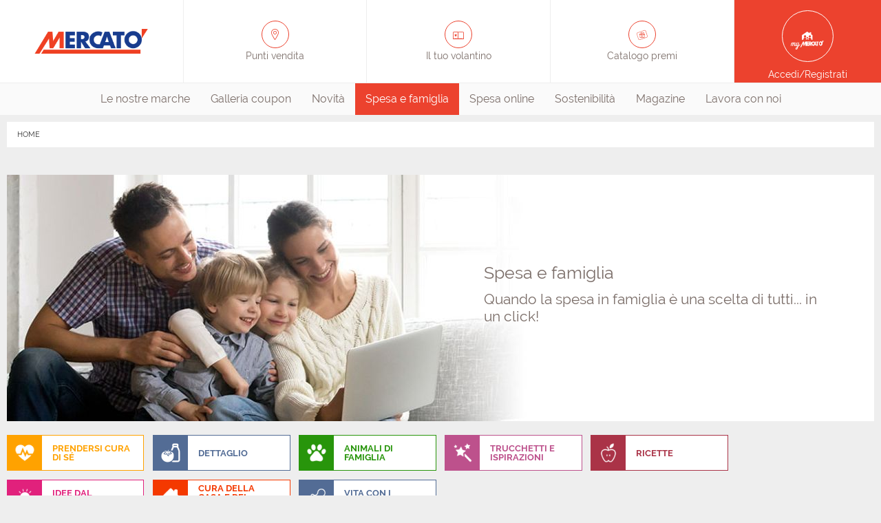

--- FILE ---
content_type: text/html;charset=UTF-8
request_url: https://www.mymercato.it/spesa-e-famiglia
body_size: 10150
content:
<script type="application/ld+json">
      {
        "@context":"https://schema.org",
        "@type":"ItemList",
        "itemListElement":[
          {
            "@type":"ListItem",
            "position":1,
            "url":"https://www.mymercato.it/spesa-e-famiglia/dettaglio/ricette/i-vini/ogni-occasione"
          }
        ]
      }
    </script>
        <!DOCTYPE html>
      <html class="no-js " lang="it-IT"><head><meta charset="UTF-8"/><meta content="IE=edge" http-equiv="X-UA-Compatible"/><meta content="Yes" HTTP-EQUIV="MSThemeCompatible"/><meta content="IE=edge" http-equiv="X-UA-Compatible"/><meta charset="utf-8"/><meta content="width=device-width, initial-scale=1.0, maximum-scale=1.0, user-scalable=no" name="viewport"/><title>Spesa e Famiglia: ricette, consigli e curiosità firmate Mercatò. </title><meta content="Leggi ricette, consigli, curiosità dal mondo Mercatò. Lasciati ispirare da nuove idee per te e la tua famiglia!" name="description"/><link href="//images.selex-insegne.stormreply.com/docroot/master/images/mercato/favicon.png" type="image/png" rel="icon"/><link href="https://www.mymercato.it/spesa-e-famiglia" rel="canonical"/><meta content="website" property="og:type"/><meta content="it" property="og:locale"/><meta content="Spesa e Famiglia: ricette, consigli e curiosità firmate Mercatò. " property="og:title"/><meta content="Leggi ricette, consigli, curiosità dal mondo Mercatò. Lasciati ispirare da nuove idee per te e la tua famiglia!" property="og:description"/><meta content="summary" name="twitter:card"/><meta content="Spesa e Famiglia: ricette, consigli e curiosità firmate Mercatò. " name="twitter:title"/><meta content="Leggi ricette, consigli, curiosità dal mondo Mercatò. Lasciati ispirare da nuove idee per te e la tua famiglia!" name="twitter:description"/><meta content="no" name="msapplication-tap-highlight"/>
    <!-- Cookies Banner -->
<script type="text/javascript">
	var _iub = _iub || [];
	_iub.csConfiguration = {
		"countryDetection":true,
		"invalidateConsentWithoutLog":true,
		"cookiePolicyInOtherWindow":true,
		"consentOnContinuedBrowsing":false,
		"perPurposeConsent":true,
		"whitelabel":false,
		"lang":"it",
		"siteId":2419680,
		"askConsentAtCookiePolicyUpdate":true,
		"floatingPreferencesButtonDisplay":false,
		"cookiePolicyId":49281317,
		"cookiePolicyUrl":"https://www.mymercato.it/cookie",
		"banner":{
			"closeButtonDisplay":true,
			"closeButtonRejects":true,
			"acceptButtonDisplay":true,
			"customizeButtonDisplay":true,
			"acceptButtonColor":"#af3931",
			"acceptButtonCaptionColor":"white",
			"customizeButtonColor":"#7F7F7F",
			"customizeButtonCaptionColor":"white",
			"rejectButtonColor":"#af3931",
			"rejectButtonCaptionColor":"white",
			"listPurposes":true,
			"position":"bottom",
			"textColor":"white",
			"backgroundColor":"rgba(0, 0, 2, 0.8509803921568627)",
			"fontSize":"14px",
			"fontSizeCloseButton":"20px",
			"content":"<div id=\"iubenda-cs-title\">Selezione delle preferenze per i cookie</div><div id=\"iubenda-cs-paragraph\"><p class=\"iub-p\">Il sito MyMercato.it utilizza cookie o tecnologie simili proprie e di terza parte per finalità tecniche e, con il tuo consenso, anche per altre finalità (%{purposes}) come specificato nell'<a href=\"/privacy-policy/49281317/cookie-policy?an=no&s_ck=false&newmarkup=yes\" class=\"iubenda-cs-cookie-policy-lnk\">Informativa cookie</a>.</p><p class=\"iub-p\">La chiusura del banner implica il diniego al rilascio dei cookie. Facendo click su Accetta si acconsente all'installazione di tutti i cookie, altrimenti è possibile  gestire le singole tipologie.</p></div>"
		},
		"callback": {
            onPreferenceExpressedOrNotNeeded: function(preference) {
                dataLayer.push({
                    iubenda_ccpa_opted_out: _iub.cs.api.isCcpaOptedOut()
                });
                if (!preference) {
                    dataLayer.push({
                        event: "iubenda_preference_not_needed"
                    });
                } else {
                    if (preference.consent === true) {
                        dataLayer.push({
                            event: "iubenda_consent_given"
                        });
                    } else if (preference.consent === false) {
                        dataLayer.push({
                            event: "iubenda_consent_rejected"
                        });
                    } else if (preference.purposes) {
                        for (var purposeId in preference.purposes) {
                            if (preference.purposes[purposeId]) {
                                dataLayer.push({
                                    event: "iubenda_consent_given_purpose_" + purposeId
                                });
                            }
                        }
                    }
                }
            }
        }
	};
</script>
<!-- Consent Mode v2 -->
<script type="text/javascript" src="//cs.iubenda.com/sync/2419680.js"></script>
<script type="text/javascript" src="//cdn.iubenda.com/cs/iubenda_cs.js" charset="UTF-8" async></script>
  <link href="//fonts.googleapis.com" rel="dns-prefetch"/><link href="//images.selex-insegne.stormreply.com/docroot/master/css/mercato.css?v=4.19.710" rel="stylesheet preload"/><script>
     var dataLayer = [{
        "userId": "",
        "userStatus": "not_logged",
        "cardNum": "",
        "pdvId": "",
        "pdvName": "",
        "socioNome": "",
        "userBirthYear": ""
      }]
    </script>
        <script>(function(w,d,s,l,i){w[l]=w[l]||[];w[l].push({'gtm.start}':
        new Date().getTime(),event:'gtm.js'});var f=d.getElementsByTagName(s)[0],
        j=d.createElement(s),dl=l!='dataLayer'?'&l='+l:'';j.async=true;j.src=
        'https://www.googletagmanager.com/gtm.js?id='+i+dl;f.parentNode.insertBefore(j,f);
        })(window,document,'script','dataLayer',"GTM-WMD57NB");</script>
        <meta content="MyMercat&ograve; App" name="smartbanner:title"/><meta content="Dimar Spa" name="smartbanner:author"/><meta content="Gratis " name="smartbanner:price"/><meta content="Su App Store" name="smartbanner:price-suffix-apple"/><meta content="Su Google Play" name="smartbanner:price-suffix-google"/><meta content="https://is1-ssl.mzstatic.com/image/thumb/Purple112/v4/ef/5d/22/ef5d2248-63ed-830b-1083-7e48c7140ecc/prodAppIcon-0-0-1x_U007emarketing-0-0-0-5-0-0-sRGB-0-0-0-GLES2_U002c0-512MB-85-220-0-0.png/460x0w.webp" name="smartbanner:icon-apple"/><meta content="https://play-lh.googleusercontent.com/ON7zOjNUXxMv6DxLQ71Zf4O8OyFbKWpAABuHVYogGs-aBDgbJvuCMDpVxQaEE8UCbtw=s180-rw" name="smartbanner:icon-google"/><meta content="VAI" name="smartbanner:button"/><meta content="https://apps.apple.com/it/app/mymercat%C3%B2/id1645857730" name="smartbanner:button-url-apple"/><meta content="https://play.google.com/store/apps/details?id=it.mymercato.app" name="smartbanner:button-url-google"/><meta content="Chiudi" name="smartbanner:close-label"/><meta content="true" name="smartbanner:api"/></head><body data-include="GtmTrackPage" data-skin-link="" data-controller="" style="" class="site   t-editorial-list it_IT ">
                <noscript><iframe class="_iub_cs_activate" data-suppressedsrc="//www.googletagmanager.com/ns.html?id=GTM-WMD57NB" src="//cdn.iubenda.com/cookie_solution/empty.html" data-iub-purposes="1" height="0" width="0" style="display:none;visibility:hidden"></iframe></noscript>
                <header role="presentation" class="js-header site-header"><div class="js-preferred-store preferred-store hidden  store show-for-medium-only"></div><div class="top-header grid-x grid-padding-x"><div data-backdrop=".backdrop" data-menu-html-class="menu-in" data-menu="nav.main-nav" class="burger-menu cell small-2 show-for-small-only" role="button"><div class="burger-icon"><span class="bar"></span><span class="bar close"></span><span class="bar"></span></div></div><a itemtype="http://schema.org/Brand" itemscope="" class="header-block logo cell auto" title="Supermercati Mercatò: qualità e convenienza. " href="/"><span class="hide" itemprop="name">Mercato</span><span itemprop="logo"><picture><source media="(min-width: 1439px)" srcset="//images.selex-insegne.stormreply.com/mediaObject/dimar/Loghi/logo-mercato-colorato/original/logo-mercato-colorato.png"/><source srcset="//images.selex-insegne.stormreply.com/mediaObject/dimar/Loghi/logo-mercato-colorato/original/logo-mercato-colorato.png"/><img src="//images.selex-insegne.stormreply.com/mediaObject/dimar/Loghi/logo-mercato-colorato/original/logo-mercato-colorato.png" alt="Logo Mercato Colorato"/></picture></span></a><a class="header-block icon-pin-outline show-for-medium cell auto " href="/punti-vendita"><span>Punti vendita</span></a><a class="header-block icon-flyers show-for-medium cell auto" href="/punti-vendita"><span>Il tuo volantino</span></a><a class="header-block icon-giftcard show-for-medium cell auto" href="/punti-vendita"><span>Catalogo premi</span></a><div class="js-preferred-store hidden header-block store show-for-large cell auto"></div><a class="header-block my-account icon-mypagemercato cell small-2 medium-2" href="/login"><span class="show-for-medium">Accedi/Registrati</span></a></div><nav role="menubar" class="main-nav"><div class="top-header show-for-small-only"><a class="header-block icon-pin-outline  " href="/punti-vendita"><span>Punti vendita</span></a><a class="header-block icon-flyers " href="/punti-vendita"><span>Il tuo volantino</span></a><a class="header-block icon-giftcard " href="/punti-vendita"><span>Catalogo premi</span></a></div><ul class="menu nav"><li role="menuitem" class=""><a href="/le-nostre-marche" class="nav-link"  >
                        Le nostre marche
                      </a></li><li role="menuitem" class=""><a href="/coupon-spesa" class="nav-link"  >
                        Galleria coupon
                      </a></li><li role="menuitem" class=""><a href="/novita" class="nav-link"  >
                        Novità
                      </a></li><li role="menuitem" class="is-active"><a href="/spesa-e-famiglia" class="nav-link"  >
                        Spesa e famiglia
                      </a></li><li role="menuitem" class=""><a href="/spesa-online" class="nav-link"  >
                        Spesa online
                      </a></li><li role="menuitem" class=""><a href="/bilancio-sostenibilita" class="nav-link"  >
                        Sostenibilità
                      </a></li><li role="menuitem" class=""><a href="/digital-magazine" class="nav-link"  >
                        Magazine
                      </a></li><li role="menuitem" class=""><a href="/lavora-con-noi" class="nav-link"  >
                        Lavora con noi
                      </a></li></ul></nav></header><div class="js-preferred-store preferred-store hidden  store show-for-small-only"></div><div class=" "><div class="grid-container"><nav role="navigation" aria-label="You are here:" class="nav-breadcrumbs"><ul class="breadcrumbs"><li><a class="home" href="/">HOME</a></li></ul><script type="application/ld+json">
    {
      "@context": "https://schema.org",
      "@type": "BreadcrumbList",
      "itemListElement": [
      {
      "@type": "ListItem",
      "position": 1,
      "name": "HOME",
      "item": "https://www.mymercato.it/"
      }
      ]
    }
  </script></nav></div><main class=" grid-container" role="main" id="wrapper"><div data-logged-user-email="" id="logged-user-email"></div><div class="c-banner"><figure><picture><source media="(min-width: 1023px)" srcset="//images.selex-insegne.stormreply.com/mediaObject/dimar/Landing/Spesa-e-famiglia/resolutions/res-l1260x1260/Spesa-e-famiglia.jpg"/><source srcset="//images.selex-insegne.stormreply.com/mediaObject/dimar/Landing/Spesa-e-famiglia/resolutions/res-l1260x1260/Spesa-e-famiglia.jpg"/><img class=" lazyload" src="//images.selex-insegne.stormreply.com/mediaObject/dimar/Landing/Spesa-e-famiglia/resolutions/res-l1260x1260/Spesa-e-famiglia.jpg" alt="" data-original="//images.selex-insegne.stormreply.com/mediaObject/dimar/Landing/Spesa-e-famiglia/resolutions/res-l1260x1260/Spesa-e-famiglia.jpg" data-src="//images.selex-insegne.stormreply.com/mediaObject/dimar/Landing/Spesa-e-famiglia/resolutions/res-l1260x1260/Spesa-e-famiglia.jpg"/></picture><figcaption class="c-banner-intro"><h2 class="bannerTitle">Spesa e famiglia</h2>
              <p>Quando la spesa in famiglia &egrave; una scelta di tutti... in un click!</p>

            </figcaption></figure></div><div class="category-dropdown-trigger show-for-small-only">Tutte le categorie <i class="icon icon-arrow-down"></i></div><ul data-dropdown-menu="" class="category-dropdown dropdown menu"><li style="color: #ffa200;"><a style="color: #ffa200;" href="#"><span class="category-icon"><img src="//images.selex-insegne.stormreply.com/mediaObject/centrale/category-icons/cura-di-se/resolutions/res-l50x10000/cura-di-se.png" alt="" title="" width="50" heigth="50" /></span><span>PRENDERSI CURA DI SÉ</span></a><ul class="menu"><li style="color: #ffa200;" class="all-articles"><a href="/spesa-e-famiglia/elenco/prendersi-cura-di-se">TUTTI</a></li><li class="sub-category"><a href="/spesa-e-famiglia/elenco/prendersi-cura-di-se/la-cura-di-se">LA CURA DI SÉ</a></li></ul></li><li style="color: #536c95;"><a style="color: #536c95;" href="#"><span class="category-icon"><img src="//images.selex-insegne.stormreply.com/mediaObject/centrale/cashandcarry/site/professional-categories/alimentaristi0/resolutions/res-l50x10000/alimentaristi0.png" alt="" title="" width="50" heigth="50" /></span><span>DETTAGLIO</span></a><ul class="menu"><li style="color: #536c95;" class="all-articles"><a href="/spesa-e-famiglia/elenco/alimentaristi">TUTTI</a></li><li class="sub-category"><a href="/spesa-e-famiglia/elenco/alimentaristi/consumi">CONSUMI</a></li><li class="sub-category"><a href="/spesa-e-famiglia/elenco/alimentaristi/studi">STUDI</a></li><li class="sub-category"><a href="/spesa-e-famiglia/elenco/alimentaristi/tendenze">TENDENZE</a></li><li class="sub-category"><a href="/spesa-e-famiglia/elenco/alimentaristi/vistidavicino">VISTI DA VICINO</a></li><li class="sub-category"><a href="/spesa-e-famiglia/elenco/alimentaristi/attualita-e-consigli">ATTUALITA' E CONSIGLI</a></li></ul></li><li style="color: #28950b;"><a style="color: #28950b;" href="#"><span class="category-icon"><img src="//images.selex-insegne.stormreply.com/mediaObject/centrale/category-icons/animali/resolutions/res-l50x10000/animali.png" alt="" title="" width="50" heigth="50" /></span><span>ANIMALI DI FAMIGLIA</span></a><ul class="menu"><li style="color: #28950b;" class="all-articles"><a href="/spesa-e-famiglia/elenco/animali-di-famiglia">TUTTI</a></li><li class="sub-category"><a href="/spesa-e-famiglia/elenco/animali-di-famiglia/animali-di-famiglia">ANIMALI DI FAMIGLIA</a></li></ul></li><li style="color: #bd518c;"><a style="color: #bd518c;" href="#"><span class="category-icon"><img src="//images.selex-insegne.stormreply.com/mediaObject/centrale/category-icons/trucchetti/resolutions/res-l50x10000/trucchetti.png" alt="" title="" width="50" heigth="50" /></span><span>TRUCCHETTI E ISPIRAZIONI</span></a><ul class="menu"><li style="color: #bd518c;" class="all-articles"><a href="/spesa-e-famiglia/elenco/trucchetti-e-ispirazioni">TUTTI</a></li><li class="sub-category"><a href="/spesa-e-famiglia/elenco/trucchetti-e-ispirazioni/piccoli-trucchi">PICCOLI TRUCCHI</a></li><li class="sub-category"><a href="/spesa-e-famiglia/elenco/trucchetti-e-ispirazioni/vivere-con-la-famiglia">VIVERE CON LA FAMIGLIA</a></li><li class="sub-category"><a href="/spesa-e-famiglia/elenco/trucchetti-e-ispirazioni/vivere-responsabilmente">VIVERE RESPONSABILMENTE</a></li></ul></li><li style="color: #aa3347;"><a style="color: #aa3347;" href="#"><span class="category-icon"><img src="//images.selex-insegne.stormreply.com/mediaObject/centrale/category-icons/mangiar2/resolutions/res-l50x10000/mangiar2.png" alt="" title="" width="50" heigth="50" /></span><span>RICETTE</span></a><ul class="menu"><li style="color: #aa3347;" class="all-articles"><a href="/spesa-e-famiglia/elenco/ricette">TUTTI</a></li><li class="sub-category"><a href="/spesa-e-famiglia/elenco/ricette/Perle-di-Gulli">PERLE DI GULLI </a></li><li class="sub-category"><a href="/spesa-e-famiglia/elenco/ricette/altre-ricette">ALTRE RICETTE</a></li><li class="sub-category"><a href="/spesa-e-famiglia/elenco/ricette/secondi-piatti">SECONDI PIATTI</a></li><li class="sub-category"><a href="/spesa-e-famiglia/elenco/ricette/antipasti-e-aperitivi">ANTIPASTI E APERITIVI</a></li><li class="sub-category"><a href="/spesa-e-famiglia/elenco/ricette/consigli-per-la-spesa">CONSIGLI PER LA SPESA</a></li><li class="sub-category"><a href="/spesa-e-famiglia/elenco/ricette/dolci">DOLCI</a></li><li class="sub-category"><a href="/spesa-e-famiglia/elenco/ricette/i-vini">I VINI</a></li><li class="sub-category"><a href="/spesa-e-famiglia/elenco/ricette/primi-piatti">PRIMI PIATTI</a></li><li class="sub-category"><a href="/spesa-e-famiglia/elenco/ricette/ricette-per-le-feste">RICETTE PER LE FESTE</a></li><li class="sub-category"><a href="/spesa-e-famiglia/elenco/ricette/ricette-sfiziose">RICETTE SFIZIOSE</a></li><li class="sub-category"><a href="/spesa-e-famiglia/elenco/ricette/ricette-senza-spreco">RICETTE SENZA SPRECO</a></li></ul></li><li style="color: #e1217c;"><a style="color: #e1217c;" href="#"><span class="category-icon"><img src="//images.selex-insegne.stormreply.com/mediaObject/centrale/category-icons/idee-magazine-piccola/resolutions/res-l50x10000/idee-magazine-piccola.png" alt="" title="" width="50" heigth="50" /></span><span>IDEE DAL MAGAZINE</span></a><ul class="menu"><li style="color: #e1217c;" class="all-articles"><a href="/spesa-e-famiglia/elenco/idee-dal-magazine">TUTTI</a></li><li class="sub-category"><a href="/spesa-e-famiglia/elenco/idee-dal-magazine/video-tutorial">VIDEO TUTORIAL</a></li><li class="sub-category"><a href="/spesa-e-famiglia/elenco/idee-dal-magazine/creativita-in-cucina">CREATIVITÀ IN CUCINA</a></li><li class="sub-category"><a href="/spesa-e-famiglia/elenco/idee-dal-magazine/domanda-e-risposta">DOMANDA E RISPOSTA</a></li><li class="sub-category"><a href="/spesa-e-famiglia/elenco/idee-dal-magazine/essere-sostenibili">ESSERE SOSTENIBILI</a></li><li class="sub-category"><a href="/spesa-e-famiglia/elenco/idee-dal-magazine/idee-facili">IDEE FACILI</a></li></ul></li><li style="color: #f43900;"><a style="color: #f43900;" href="#"><span class="category-icon"><img src="//images.selex-insegne.stormreply.com/mediaObject/centrale/category-icons/casa/resolutions/res-l50x10000/casa.png" alt="" title="" width="50" heigth="50" /></span><span>CURA DELLA CASA E DEL GIARDINO</span></a><ul class="menu"><li style="color: #f43900;" class="all-articles"><a href="/spesa-e-famiglia/elenco/cura-della-casa-e-del-giardino">TUTTI</a></li><li class="sub-category"><a href="/spesa-e-famiglia/elenco/cura-della-casa-e-del-giardino/cura-del-verde">CURA DEL VERDE</a></li><li class="sub-category"><a href="/spesa-e-famiglia/elenco/cura-della-casa-e-del-giardino/riassetto-e-pulizia-della-casa">RIASSETTO E PULIZIA DELLA CASA</a></li></ul></li><li style="color: #536c95;"><a style="color: #536c95;" href="#"><span class="category-icon"><img src="//images.selex-insegne.stormreply.com/mediaObject/centrale/category-icons/bambini/resolutions/res-l50x10000/bambini.png" alt="" title="" width="50" heigth="50" /></span><span>VITA CON I BAMBINI</span></a><ul class="menu"><li style="color: #536c95;" class="all-articles"><a href="/spesa-e-famiglia/elenco/vita-con-i-bambini">TUTTI</a></li><li class="sub-category"><a href="/spesa-e-famiglia/elenco/vita-con-i-bambini/a-tavola-coi-bambini">A TAVOLA COI BAMBINI</a></li><li class="sub-category"><a href="/spesa-e-famiglia/elenco/vita-con-i-bambini/il-pianeta-dei-piccoli">IL PIANETA DEI PICCOLI</a></li></ul></li></ul><div class="grid-x"><div class="cell medium-6"><form id="searchFrom" action="/spesa-e-famiglia" method="GET"><div class="input-action wide"><div class="form-group"><div class=" input-wrapper"><input id="terms" name="terms" aria-labelledby="terms-label" aria-required="false" placeholder="Cerca" type="search" value="" maxlength="50"/><button class="button " type="submit"><i class="icon icon-lens "></i></button></div></div></div><div class=" input-wrapper"><input id="category" name="category" aria-labelledby="category-label" aria-required="false" type="hidden" value="28daa34f-53e9-485b-9346-14509037e58f,7a93c665-2035-489f-bcba-09c3563ed67d,a152f16d-1e24-4eaf-aba1-0f46aed74ced,227b7e77-8b3d-4087-8fe4-c72fe4ed7592,3637c366-0501-4e09-ad39-7b21ca1401ff,7999eaee-417b-40aa-a75d-636db9de4a67,bbc2e878-cfc2-4ffb-91e8-55bf0e65b0cf,08771ba6-aa63-4c51-a00c-460ef09a71a6,12ed4639-36de-45ec-a0d5-5dfadfd2826a,253bd3b0-3233-4884-b941-360e4dfe430f,4d40aec1-c400-4066-9de8-1a7e0db27707,8350c7dc-3dbf-48ac-8de2-e91e7a8723c0,ed71a697-1e94-4954-99de-684aceccbebf,d21b09f5-4119-4fea-a814-f4b43d5b6cce,25e70173-b14a-4ac1-8776-7dbd14b22923,35e8e955-0cd5-4925-b69b-ee73113ab96b,f20207f7-938c-40bb-8306-50a8a6237108,21a8413b-5584-46ae-ace5-6681d68fac63,7b8fb784-05a9-436c-89b1-f63468391906,8ec6e04e-2b23-4394-bbfd-a730adca0aea,5aac13c8-1109-41e7-849e-0d2a4ebed492,01f7738c-21c9-46b5-97d9-91c9624258bd,867044b7-ab7f-48b2-8f60-0c0c7d6c7662,5caf0670-c762-4de2-a82c-4383c11a7ab6,ce24566b-d79a-40ec-8e9e-ed7ef7b4e3a7,ae599ad1-113d-4ca3-a56a-bdaa223939b1,41c9b93a-cbc5-4488-80fa-0ee13b1f0b9f,82793175-ea0e-4b84-92d6-0b8b5752b848,ecceccc4-a90b-4090-b760-a007abae9399,4f6602f5-40f8-4039-a87a-c8533c5e1bff,7f028d5a-1361-457a-af4a-224b196d3e9a,39b65120-0300-43a4-8db7-a2a4177274f3,0227b79f-1a6c-4d1b-8f59-9ca9ce93b276,b6751078-2379-415b-9664-1bb6f7984ace,04c9824e-744c-481a-9939-598bf5996cba,2bdd8ac5-7734-43f7-a082-faea420cd795" value="" maxlength="50"/></div></form></div><nav class="cell medium-auto large-offset-1" aria-label="Pagination"><ul class="pagination text-right"> <li class="pagination-previous disabled">
        Precedente
        <span class="show-for-sr">0</span></li><li class="current">1</li><li class=""><a href="?page=2" class=""   aria-label="Pagina numero 2">2</a></li><li class=""><a href="?page=3" class=""   aria-label="Pagina numero 3">3</a></li>
    <li aria-hidden="true" class="ellipsis"></li>
    <li class=""><a href="?page=107" class=""   aria-label="Pagina numero 107">107</a></li><li class=""><a href="?page=108" class=""   aria-label="Pagina numero 108">108</a></li><li class=""><a href="?page=109" class=""   aria-label="Pagina numero 109">109</a></li><li class="pagination-next "><a href="?page=2" class=""   aria-label="Pagina successiva">
        Successiva
        <span class="show-for-sr">2</span></a></li>
    </ul></nav></div><div data-equalize-on="medium" data-equalizer="" class="grid-x grid-margin-x grid-margin-y"><script>
                   console.log("editorialContent presente:", "9 elementi");
            </script><div class="cell large-4 medium-6"><script>
    console.log("Rendering ITEM:", "c6dd33f6-58d6-4506-b8f8-d5ae93cc0586", "Item esiste:", "true");
  </script><div data-creative-slot="" data-link="/spesa-e-famiglia/dettaglio/idee-dal-magazine/video-tutorial/un-tocco-di-dolcezza1" data-validity="2026_01" class="card card-editorial "><div style="background-color:#e1217c; border-color:#e1217c;" class="card-divider"><div class="category-icon"><img src="//images.selex-insegne.stormreply.com/mediaObject/centrale/category-icons/idee-magazine-piccola/resolutions/res-l50x10000/idee-magazine-piccola.png" alt="" title="" width="50" heigth="50" /></div><a href="/spesa-e-famiglia/elenco/idee-dal-magazine"><span class="category-name ">Idee dal Magazine</span></a><br/></div><div class="content-top"><a href="/spesa-e-famiglia/elenco/idee-dal-magazine/video-tutorial"><small class="category-name ">#Video tutorial</small></a></div><div class="content"><div class="card-image"><picture><source srcset="//images.selex-insegne.stormreply.com/mediaObject/OLD/Scaffale_idee_pacchetti-golosi_play/original/Scaffale_idee_pacchetti-golosi_play.jpg"/><img src="//images.selex-insegne.stormreply.com/mediaObject/OLD/Scaffale_idee_pacchetti-golosi_play/original/Scaffale_idee_pacchetti-golosi_play.jpg" alt=""/></picture></div><div class="card-section"><h3 class="title card-title">Un tocco di dolcezza</h3><span class="date">02/01/2026</span><p></p></div>

        

        </div></div></div><script>
                             console.log("Editoriale stampato per categoria:", "video-tutorial", " - UUID:", "c6dd33f6-58d6-4506-b8f8-d5ae93cc0586");
                    </script><div class="cell large-4 medium-6"><script>
    console.log("Rendering ITEM:", "9d534595-0cab-42bc-ae4a-9b74308ec585", "Item esiste:", "true");
  </script><div data-creative-slot="" data-link="/spesa-e-famiglia/dettaglio/prendersi-cura-di-se/la-cura-di-se/2026-il-benessere-segno-per-segno" data-validity="2025_12" class="card card-editorial "><div style="background-color:#ffa200; border-color:#ffa200;" class="card-divider"><div class="category-icon"><img src="//images.selex-insegne.stormreply.com/mediaObject/centrale/category-icons/cura-di-se/resolutions/res-l50x10000/cura-di-se.png" alt="" title="" width="50" heigth="50" /></div><a href="/spesa-e-famiglia/elenco/prendersi-cura-di-se"><span class="category-name ">Prendersi cura di sé</span></a><br/></div><div class="content-top"><a href="/spesa-e-famiglia/elenco/prendersi-cura-di-se/la-cura-di-se"><small class="category-name ">#La cura di sé</small></a></div><div class="content"><div class="card-image"><picture><source srcset="//images.selex-insegne.stormreply.com/mediaObject/OLD/oroscopo/resolutions/res-l512x512/oroscopo.jpg"/><img src="//images.selex-insegne.stormreply.com/mediaObject/OLD/oroscopo/resolutions/res-l512x512/oroscopo.jpg" alt=""/></picture></div><div class="card-section"><h3 class="title card-title">2026 il benessere segno per segno</h3><span class="date">30/12/2025</span><p>Dal punto di vista astrologico, il 2026 si annuncia come l&rsquo;anno del riequilibrio: le stelle parlano di ritorno ai ritmi naturali e alla cura autentica di s&eacute;. Giove, transitando tra Cancro...</p></div>

        

        </div></div></div><script>
                             console.log("Editoriale stampato per categoria:", "la-cura-di-se", " - UUID:", "9d534595-0cab-42bc-ae4a-9b74308ec585");
                    </script><div class="cell large-4 medium-6"><script>
    console.log("Rendering ITEM:", "0ba97993-3f77-423c-9a74-11957a519f60", "Item esiste:", "true");
  </script><div data-creative-slot="" data-link="/spesa-e-famiglia/dettaglio/alimentaristi/vistidavicino/rito-reggiano" data-validity="2025_12" class="card card-editorial "><div style="background-color:#536c95; border-color:#536c95;" class="card-divider"><div class="category-icon"><img src="//images.selex-insegne.stormreply.com/mediaObject/centrale/cashandcarry/site/professional-categories/alimentaristi0/resolutions/res-l50x10000/alimentaristi0.png" alt="" title="" width="50" heigth="50" /></div><a href="/spesa-e-famiglia/elenco/alimentaristi"><span class="category-name ">Dettaglio</span></a><br/></div><div class="content-top"><a href="/spesa-e-famiglia/elenco/alimentaristi/vistidavicino"><small class="category-name ">#Visti da vicino</small></a></div><div class="content"><div class="card-image"><picture><source srcset="//images.selex-insegne.stormreply.com/mediaObject/OLD/degustazione/resolutions/res-l512x512/degustazione.jpg"/><img src="//images.selex-insegne.stormreply.com/mediaObject/OLD/degustazione/resolutions/res-l512x512/degustazione.jpg" alt=""/></picture></div><div class="card-section"><h3 class="title card-title">Rito reggiano</h3><span class="date">30/12/2025</span><p>Il Parmigiano Reggiano &egrave; molto pi&ugrave; di un formaggio: &egrave; un pezzo di cultura italiana che porta con s&eacute; tradizione, gusto e il piacere dello stare insieme. Degustarlo a casa...</p></div>

        

        </div></div></div><script>
                             console.log("Editoriale stampato per categoria:", "vistidavicino", " - UUID:", "0ba97993-3f77-423c-9a74-11957a519f60");
                    </script><div class="cell large-4 medium-6"><script>
    console.log("Rendering ITEM:", "4c7b6cb5-ee6b-4c80-92b5-36b3cdca6295", "Item esiste:", "true");
  </script><div data-creative-slot="" data-link="/spesa-e-famiglia/dettaglio/cura-della-casa-e-del-giardino/cura-del-verde/marimo-l-alga-domestica" data-validity="2025_12" class="card card-editorial "><div style="background-color:#f43900; border-color:#f43900;" class="card-divider"><div class="category-icon"><img src="//images.selex-insegne.stormreply.com/mediaObject/centrale/category-icons/casa/resolutions/res-l50x10000/casa.png" alt="" title="" width="50" heigth="50" /></div><a href="/spesa-e-famiglia/elenco/cura-della-casa-e-del-giardino"><span class="category-name ">Cura della casa e del giardino</span></a><br/></div><div class="content-top"><a href="/spesa-e-famiglia/elenco/cura-della-casa-e-del-giardino/cura-del-verde"><small class="category-name ">#Cura del verde</small></a></div><div class="content"><div class="card-image"><picture><source srcset="//images.selex-insegne.stormreply.com/mediaObject/OLD/verde65/resolutions/res-l512x512/verde65.jpg"/><img src="//images.selex-insegne.stormreply.com/mediaObject/OLD/verde65/resolutions/res-l512x512/verde65.jpg" alt=""/></picture></div><div class="card-section"><h3 class="title card-title">Marimo l'alga domestica</h3><span class="date">30/12/2025</span><p>Simile a una pallina di muschio, in Giappone &egrave; considerato un portafortuna: ecco come coltivarlo in casa, in un semplice vaso di acqua

&nbsp;</p></div>

        

        </div></div></div><script>
                             console.log("Editoriale stampato per categoria:", "cura-del-verde", " - UUID:", "4c7b6cb5-ee6b-4c80-92b5-36b3cdca6295");
                    </script><div class="cell large-4 medium-6"><script>
    console.log("Rendering ITEM:", "b711fccf-de3c-4540-945d-014586e592ba", "Item esiste:", "true");
  </script><div data-creative-slot="" data-link="/spesa-e-famiglia/dettaglio/alimentaristi/tendenze/a-casa-come-li-messico" data-validity="2025_12" class="card card-editorial "><div style="background-color:#536c95; border-color:#536c95;" class="card-divider"><div class="category-icon"><img src="//images.selex-insegne.stormreply.com/mediaObject/centrale/cashandcarry/site/professional-categories/alimentaristi0/resolutions/res-l50x10000/alimentaristi0.png" alt="" title="" width="50" heigth="50" /></div><a href="/spesa-e-famiglia/elenco/alimentaristi"><span class="category-name ">Dettaglio</span></a><br/></div><div class="content-top"><a href="/spesa-e-famiglia/elenco/alimentaristi/tendenze"><small class="category-name ">#Tendenze</small></a></div><div class="content"><div class="card-image"><picture><source srcset="//images.selex-insegne.stormreply.com/mediaObject/OLD/a-casa/resolutions/res-l512x512/a-casa.jpg"/><img src="//images.selex-insegne.stormreply.com/mediaObject/OLD/a-casa/resolutions/res-l512x512/a-casa.jpg" alt=""/></picture></div><div class="card-section"><h3 class="title card-title">A casa come li... Messico che gusto</h3><span class="date">30/12/2025</span><p>Con pochi ingredienti base - mais, peperoncini, fagioli, lime, coriandolo - puoi ricreare facilmente a casa tua l&rsquo;atmosfera calda e conviviale delle tavole messicane. Tacos, quesadillas e...</p></div>

        

        </div></div></div><script>
                             console.log("Editoriale stampato per categoria:", "tendenze", " - UUID:", "b711fccf-de3c-4540-945d-014586e592ba");
                    </script><div class="cell large-4 medium-6"><script>
    console.log("Rendering ITEM:", "0a862569-060f-4697-8b81-b61cd6e82eb5", "Item esiste:", "true");
  </script><div data-creative-slot="" data-link="/spesa-e-famiglia/dettaglio/trucchetti-e-ispirazioni/vivere-responsabilmente/news-ecosostenibili" data-validity="2025_12" class="card card-editorial "><div style="background-color:#bd518c; border-color:#bd518c;" class="card-divider"><div class="category-icon"><img src="//images.selex-insegne.stormreply.com/mediaObject/centrale/category-icons/trucchetti/resolutions/res-l50x10000/trucchetti.png" alt="" title="" width="50" heigth="50" /></div><a href="/spesa-e-famiglia/elenco/trucchetti-e-ispirazioni"><span class="category-name ">Trucchetti e ispirazioni</span></a><br/></div><div class="content-top"><a href="/spesa-e-famiglia/elenco/trucchetti-e-ispirazioni/vivere-responsabilmente"><small class="category-name ">#Vivere responsabilmente</small></a></div><div class="content"><div class="card-image"><picture><source srcset="//images.selex-insegne.stormreply.com/mediaObject/OLD/news2/resolutions/res-l512x512/news2.jpg"/><img src="//images.selex-insegne.stormreply.com/mediaObject/OLD/news2/resolutions/res-l512x512/news2.jpg" alt=""/></picture></div><div class="card-section"><h3 class="title card-title">News ecosostenibili</h3><span class="date">30/12/2025</span><p>Esempi positivi che fanno ben sperare per il futuro del nostro pianeta</p></div>

        

        </div></div></div><script>
                             console.log("Editoriale stampato per categoria:", "vivere-responsabilmente", " - UUID:", "0a862569-060f-4697-8b81-b61cd6e82eb5");
                    </script><div class="cell large-4 medium-6"><script>
    console.log("Rendering ITEM:", "53ad97af-4545-4cb5-95e9-26e29612bb11", "Item esiste:", "true");
  </script><div data-creative-slot="" data-link="/spesa-e-famiglia/dettaglio/ricette/i-vini/ogni-occasione" data-validity="2025_12" class="card card-editorial "><div style="background-color:#aa3347; border-color:#aa3347;" class="card-divider"><div class="category-icon"><img src="//images.selex-insegne.stormreply.com/mediaObject/centrale/category-icons/mangiar2/resolutions/res-l50x10000/mangiar2.png" alt="" title="" width="50" heigth="50" /></div><a href="/spesa-e-famiglia/elenco/ricette"><span class="category-name ">Ricette</span></a><br/></div><div class="content-top"><a href="/spesa-e-famiglia/elenco/ricette/i-vini"><small class="category-name ">#I vini</small></a></div><div class="content"><div class="card-image"><picture><source srcset="//images.selex-insegne.stormreply.com/mediaObject/OLD/vino54/resolutions/res-l512x512/vino54.jpg"/><img src="//images.selex-insegne.stormreply.com/mediaObject/OLD/vino54/resolutions/res-l512x512/vino54.jpg" alt=""/></picture></div><div class="card-section"><h3 class="title card-title">Ogni occasione</h3><span class="date">30/12/2025</span><p>Anche se non siete dei provetti wine lover, &egrave; bene tenere sempre in casa qualche bottiglia, per essere pronti a ogni evenienza last minute, dall&rsquo;aperitivo improvvisato a un invito a cena...</p></div>

        

        </div></div></div><script>
                             console.log("Editoriale stampato per categoria:", "i-vini", " - UUID:", "53ad97af-4545-4cb5-95e9-26e29612bb11");
                    </script><div class="cell large-4 medium-6"><script>
    console.log("Rendering ITEM:", "0263155b-4252-4789-b029-0dc9049560b7", "Item esiste:", "true");
  </script><div data-creative-slot="" data-link="/spesa-e-famiglia/dettaglio/trucchetti-e-ispirazioni/piccoli-trucchi/nell-aria-c-e3" data-validity="2025_12" class="card card-editorial "><div style="background-color:#bd518c; border-color:#bd518c;" class="card-divider"><div class="category-icon"><img src="//images.selex-insegne.stormreply.com/mediaObject/centrale/category-icons/trucchetti/resolutions/res-l50x10000/trucchetti.png" alt="" title="" width="50" heigth="50" /></div><a href="/spesa-e-famiglia/elenco/trucchetti-e-ispirazioni"><span class="category-name ">Trucchetti e ispirazioni</span></a><br/></div><div class="content-top"><a href="/spesa-e-famiglia/elenco/trucchetti-e-ispirazioni/piccoli-trucchi"><small class="category-name ">#PICCOLI TRUCCHI</small></a></div><div class="content"><div class="card-image"><picture><source srcset="//images.selex-insegne.stormreply.com/mediaObject/OLD/nell-aria4/resolutions/res-l512x512/nell-aria4.jpg"/><img src="//images.selex-insegne.stormreply.com/mediaObject/OLD/nell-aria4/resolutions/res-l512x512/nell-aria4.jpg" alt=""/></picture></div><div class="card-section"><h3 class="title card-title">Nell' aria c'è..</h3><span class="date">30/12/2025</span><p>Idee che colgono lo spirito del tempo, da cui farsi ispirare: dal meme pi&ugrave; virale alle nuove tendenze per il tempo libero. Pi&ugrave; il podcast del momento!</p></div>

        

        </div></div></div><script>
                             console.log("Editoriale stampato per categoria:", "piccoli-trucchi", " - UUID:", "0263155b-4252-4789-b029-0dc9049560b7");
                    </script><div class="cell large-4 medium-6"><script>
    console.log("Rendering ITEM:", "db1f770c-d3d6-4698-8511-4a2ac3484cd2", "Item esiste:", "true");
  </script><div data-creative-slot="" data-link="/spesa-e-famiglia/dettaglio/alimentaristi/vistidavicino/banana-mania" data-validity="2025_12" class="card card-editorial "><div style="background-color:#536c95; border-color:#536c95;" class="card-divider"><div class="category-icon"><img src="//images.selex-insegne.stormreply.com/mediaObject/centrale/cashandcarry/site/professional-categories/alimentaristi0/resolutions/res-l50x10000/alimentaristi0.png" alt="" title="" width="50" heigth="50" /></div><a href="/spesa-e-famiglia/elenco/alimentaristi"><span class="category-name ">Dettaglio</span></a><br/></div><div class="content-top"><a href="/spesa-e-famiglia/elenco/alimentaristi/vistidavicino"><small class="category-name ">#Visti da vicino</small></a></div><div class="content"><div class="card-image"><picture><source srcset="//images.selex-insegne.stormreply.com/mediaObject/OLD/visti-da-vicino16/resolutions/res-l512x512/visti-da-vicino16.jpg"/><img src="//images.selex-insegne.stormreply.com/mediaObject/OLD/visti-da-vicino16/resolutions/res-l512x512/visti-da-vicino16.jpg" alt=""/></picture></div><div class="card-section"><h3 class="title card-title">Banana mania</h3><span class="date">30/12/2025</span><p>Coltivate ovunque ci sia un clima caldo (e oggi anche in Italia), le banane sono il frutto esotico pi&ugrave; noto e consumato: disponibili tutto l&rsquo;anno, subito pronte per macedonie e ricette di...</p></div>

        

        </div></div></div><script>
                             console.log("Editoriale stampato per categoria:", "vistidavicino", " - UUID:", "db1f770c-d3d6-4698-8511-4a2ac3484cd2");
                    </script></div></main></div><section class="social-links"><div>Seguici su</div><ul class="menu noListStyle"><li><a title="Facebook" rel="noopener" target="_blank" href="https://www.facebook.com/myMercato"><img height="40" width="40" src="//images.selex-insegne.stormreply.com/mediaObject/centrale/newsletterMedia/social/facebook/original/facebook.png"/><span class="sr-only">Facebook</span></a></li><li><a title="Instagram" rel="noopener" target="_blank" href="https://www.instagram.com/my_mercato/"><img height="40" width="40" src="//images.selex-insegne.stormreply.com/mediaObject/centrale/newsletterMedia/social/instagram/original/instagram.png"/><span class="sr-only">Instagram</span></a></li></ul></section><footer class="site-footer"><ul class="menu footer-nav align-center"><li><a href="/chi-siamo" class=""  >
              Chi siamo
            </a></li><li><a href="https://www.mymercato.it/impegno-sostenibile" class=""  >
              Impegno sostenibile
            </a></li><li><a href="/tutti-i-punti-vendita" class=""  >
              Tutti i punti vendita
            </a></li><li><a href="/aperture-straordinarie" class=""  >
              Aperture straordinarie
            </a></li><li><a href="/servizio-clienti" class=""  >
              Servizio Clienti
            </a></li><li><a href="/lavora-con-noi" class=""  >
              Lavora con noi
            </a></li><li><a href="/avvisi-ai-consumatori" class=""  >
              Avvisi ai consumatori
            </a></li><li><a href="/Volantino" class=""  >
              Volantini
            </a></li><li><a href="/dichiarazione-accessibilita" class=""  >
              Accessibilità
            </a></li><li><a href="/Whistleblowing" class=""  >
              Whistleblowing
            </a></li><li><a href="/privacy" class=""  >
              Policy
            </a></li><li><a href="/cookie" class=""  >
              Cookie
            </a></li></ul><div itemtype="http://schema.org/Organization" class="bottom-footer grid-x grid-padding-x"><p class="green-number-text cell medium-4 medium-offset-4">
          <a href="#" class="iubenda-cs-preferences-link" style="color:grey;">Clicca qui per aggiornare le preferenze per i cookie</a> </br></br> Per ogni informazione sui nostri prodotti a marchio Selex, chiama il numero verde "Le nostre Marche"
        </p><div class="cell small-12"><a class="button tertiary rounded iconed phone-number" itemprop="telephone" href="tel:+39800992992"><i class="icon icon-phone"></i>800992992</a></div><a class="footer-logo" href="/home"><img src="//images.selex-insegne.stormreply.com/mediaObject/dimar/Loghi/logo-mercato-colorato/original/logo-mercato-colorato.png" alt="" title="" width="480" heigth="106" /></a><p itemprop="name" class="copyright cell small-12">Cod.Fisc., P.Iva e iscr. reg.imp. di Cuneo: 00294760046 - 2018 © Tutti i diritti riservati. | v.4.19.710</p></div></footer><div data-loader-parent="" class="loader js-loader "><div class="spinner"></div></div><script>var adv_target = {}</script>
          <script src="//images.selex-insegne.stormreply.com/docroot/master/javascripts/selex-adv-framework-istituzionali_prod.js"></script>
      
  <script src="//images.selex-insegne.stormreply.com/docroot/master/javascripts/adv.js"></script>
<script rel="preload" src="//images.selex-insegne.stormreply.com/docroot/master/javascripts/libs.js?v=4.19.710">/**/</script><script>
    function isConstructor(f) {
      try {
        new f();
      } catch (err) {
        return false;
      }
      return true;
    }

    if (!isConstructor(window.Logger)) {
      window.Logger = window.logger;
    }

  </script><script rel="preload" src="//images.selex-insegne.stormreply.com/docroot/master/javascripts/app.js?v=4.19.710">/**/</script><script>App.init();</script></body></html>

--- FILE ---
content_type: application/javascript; charset=utf-8
request_url: https://cs.iubenda.com/cookie-solution/confs/js/49281317.js
body_size: -248
content:
_iub.csRC = { consApiKey: 'lmGsq45vP89MFuSKhBIcUnPyHK1OySa5', showBranding: false, publicId: 'a206757a-6db6-11ee-8bfc-5ad8d8c564c0', floatingGroup: false };
_iub.csEnabled = true;
_iub.csPurposes = [1,5,4];
_iub.cpUpd = 1709904527;
_iub.csT = 2.0;
_iub.googleConsentModeV2 = true;
_iub.totalNumberOfProviders = 6;
